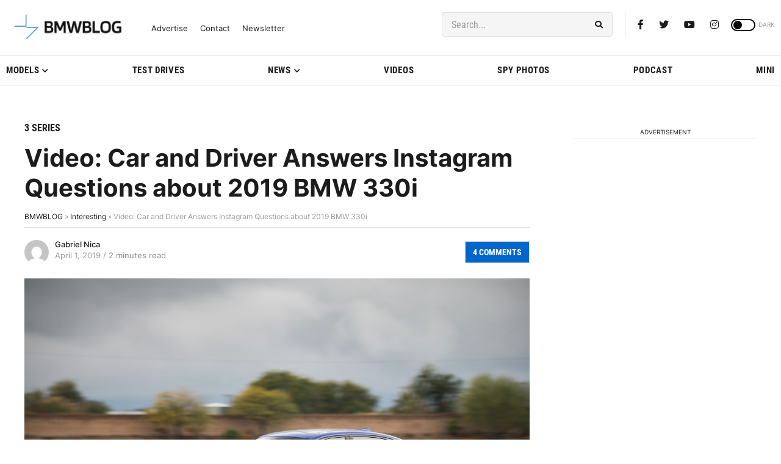

--- FILE ---
content_type: application/javascript; charset=UTF-8
request_url: https://bmwblog.disqus.com/count-data.js?1=330833%20https%3A%2F%2Fwww.bmwblog.com%2F%3Fp%3D330833&1=509597%20https%3A%2F%2Fwww.bmwblog.com%2F%3Fp%3D509597&1=509622%20https%3A%2F%2Fwww.bmwblog.com%2F%3Fp%3D509622&1=509632%20https%3A%2F%2Fwww.bmwblog.com%2F%3Fp%3D509632&1=509645%20https%3A%2F%2Fwww.bmwblog.com%2F%3Fp%3D509645&1=509646%20https%3A%2F%2Fwww.bmwblog.com%2F%3Fp%3D509646
body_size: 607
content:
var DISQUSWIDGETS;

if (typeof DISQUSWIDGETS != 'undefined') {
    DISQUSWIDGETS.displayCount({"text":{"and":"and","comments":{"zero":"0 Comments","multiple":"{num} Comments","one":"1 Comments"}},"counts":[{"id":"509597 https:\/\/www.bmwblog.com\/?p=509597","comments":5},{"id":"330833 https:\/\/www.bmwblog.com\/?p=330833","comments":4},{"id":"509645 https:\/\/www.bmwblog.com\/?p=509645","comments":4},{"id":"509646 https:\/\/www.bmwblog.com\/?p=509646","comments":8},{"id":"509622 https:\/\/www.bmwblog.com\/?p=509622","comments":0},{"id":"509632 https:\/\/www.bmwblog.com\/?p=509632","comments":2}]});
}